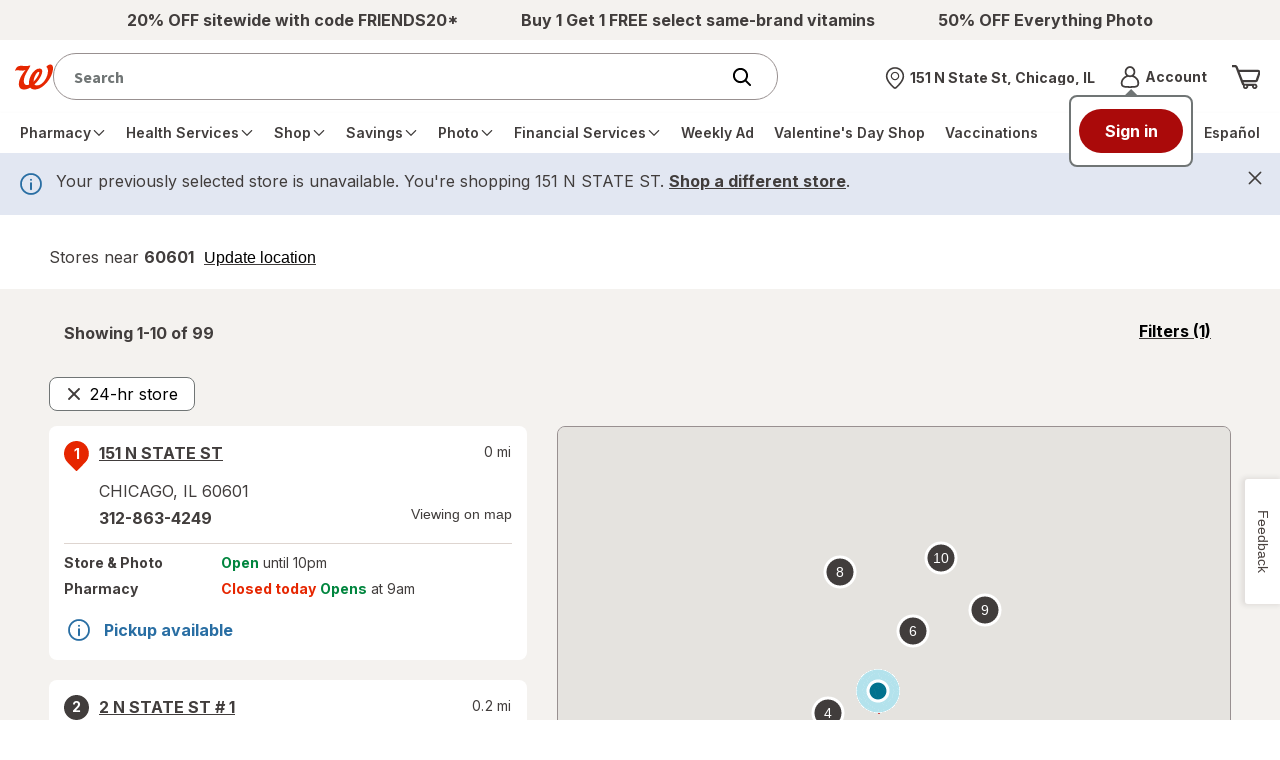

--- FILE ---
content_type: text/plain;charset=utf-8
request_url: https://www.walgreens.com/dthandler/rb_bf21859hft?type=js3&sn=v_4_srv_32_sn_8D5452BD88F816A4A4B38FDD4BB3B80B_perc_100000_ol_0_mul_1_app-3Af4c2e99ce32f8b27_1_rcs-3Acss_0&svrid=32&flavor=post&vi=PJCWPHVATHIKFUSMABRSTFUAGKVPSGID-0&modifiedSince=1768587439087&bp=3&app=f4c2e99ce32f8b27&crc=2162254723&en=hu1jo3rs&end=1
body_size: 59
content:
OK(BF)|sn=v_4_srv_32_sn_8D5452BD88F816A4A4B38FDD4BB3B80B_app-3Af4c2e99ce32f8b27_1_ol_0_perc_100000_mul_1_rcs-3Acss_0|name=ruxitagentjs|featureHash=ICA7NVfghqrux|buildNumber=10327251022105625|lastModification=1768587439087

--- FILE ---
content_type: text/javascript; charset=utf-8
request_url: https://app.link/_r?sdk=web2.86.5&branch_key=key_live_pey3WZF9pVXLZe480LsjSdjmErcjPrcf&callback=branch_callback__0
body_size: 70
content:
/**/ typeof branch_callback__0 === 'function' && branch_callback__0("1541602559423318091");